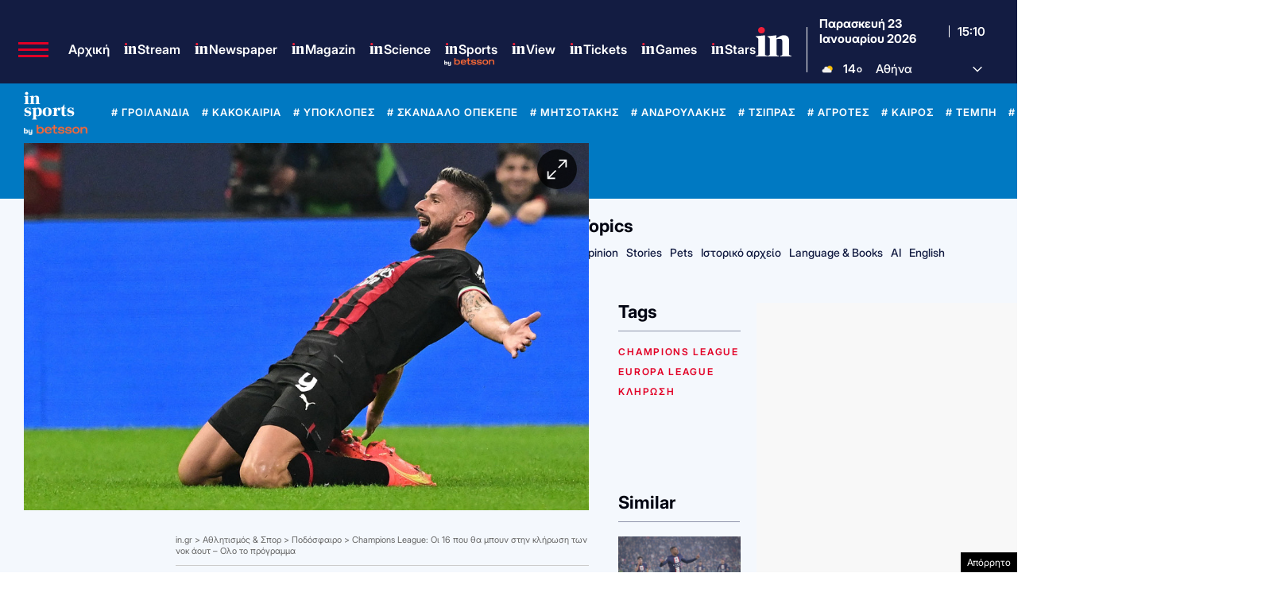

--- FILE ---
content_type: text/html; charset=utf-8
request_url: https://www.google.com/recaptcha/api2/aframe
body_size: 184
content:
<!DOCTYPE HTML><html><head><meta http-equiv="content-type" content="text/html; charset=UTF-8"></head><body><script nonce="qnvJn_UYNOV4gxGUh1gQRw">/** Anti-fraud and anti-abuse applications only. See google.com/recaptcha */ try{var clients={'sodar':'https://pagead2.googlesyndication.com/pagead/sodar?'};window.addEventListener("message",function(a){try{if(a.source===window.parent){var b=JSON.parse(a.data);var c=clients[b['id']];if(c){var d=document.createElement('img');d.src=c+b['params']+'&rc='+(localStorage.getItem("rc::a")?sessionStorage.getItem("rc::b"):"");window.document.body.appendChild(d);sessionStorage.setItem("rc::e",parseInt(sessionStorage.getItem("rc::e")||0)+1);localStorage.setItem("rc::h",'1769181052997');}}}catch(b){}});window.parent.postMessage("_grecaptcha_ready", "*");}catch(b){}</script></body></html>

--- FILE ---
content_type: application/javascript; charset=utf-8
request_url: https://fundingchoicesmessages.google.com/f/AGSKWxUQs0UoMlFGNcSr11nMZBJSsvPHcsiGN6ozi9msXfOFAgqqnb6vuxsoO9d8neL4GMJlzrsPEEWtcIp2MB05kPbluC7Hfa77IS8HgOx8USSts3cQyS_90lakdGZ0fskw8hv488PTjauSlbA0o3sMbQSIB5CMdgFnoHHu2UtKi7-Ve6azqGm3MbGYoi_Y/_/ads/leaderboard./responsive_dfp./ad_display./ad_slots./advert34.
body_size: -1289
content:
window['9afdc1a7-fc2d-40ec-b49e-1b9df05f1686'] = true;